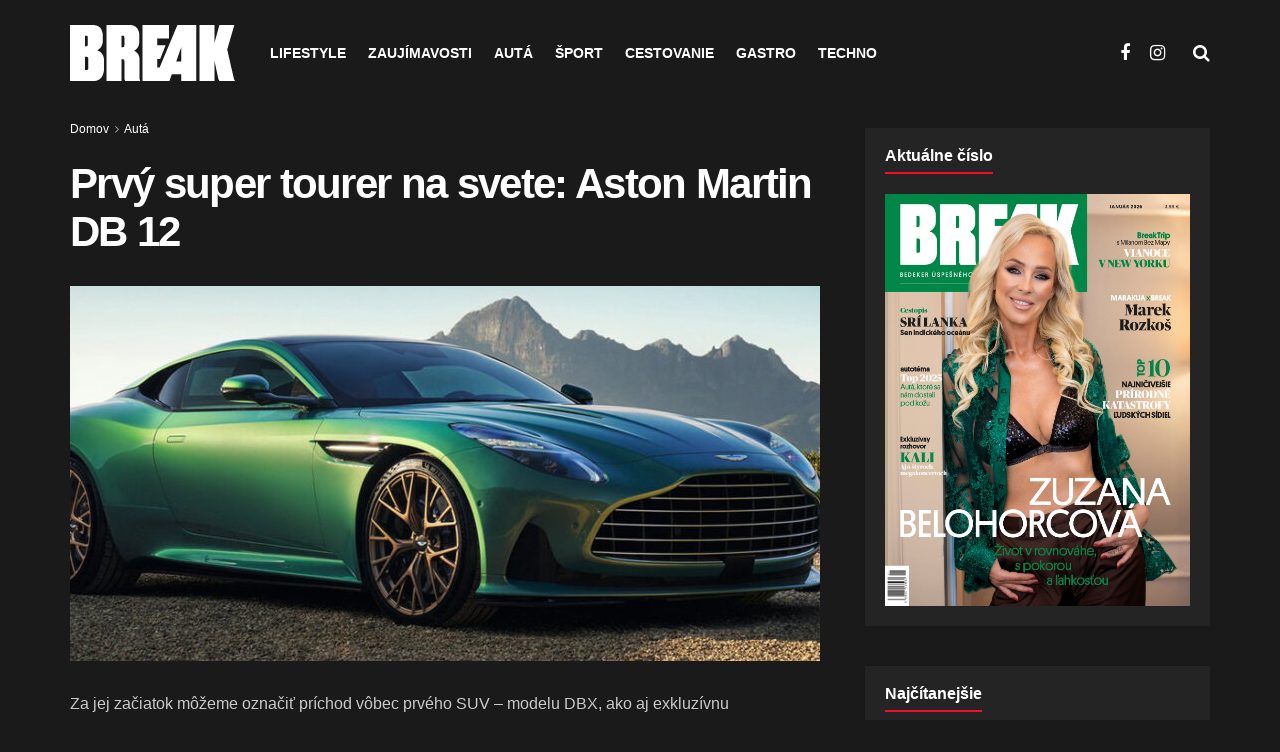

--- FILE ---
content_type: text/html; charset=utf-8
request_url: https://www.google.com/recaptcha/api2/aframe
body_size: 267
content:
<!DOCTYPE HTML><html><head><meta http-equiv="content-type" content="text/html; charset=UTF-8"></head><body><script nonce="eJuBTUvw-yVxTYfoH-s_Ow">/** Anti-fraud and anti-abuse applications only. See google.com/recaptcha */ try{var clients={'sodar':'https://pagead2.googlesyndication.com/pagead/sodar?'};window.addEventListener("message",function(a){try{if(a.source===window.parent){var b=JSON.parse(a.data);var c=clients[b['id']];if(c){var d=document.createElement('img');d.src=c+b['params']+'&rc='+(localStorage.getItem("rc::a")?sessionStorage.getItem("rc::b"):"");window.document.body.appendChild(d);sessionStorage.setItem("rc::e",parseInt(sessionStorage.getItem("rc::e")||0)+1);localStorage.setItem("rc::h",'1769095508202');}}}catch(b){}});window.parent.postMessage("_grecaptcha_ready", "*");}catch(b){}</script></body></html>

--- FILE ---
content_type: image/svg+xml
request_url: https://www.break.sk/wp-content/uploads/2024/02/logo-white.svg
body_size: 906
content:
<?xml version="1.0" encoding="UTF-8"?>
<!-- Generator: Adobe Illustrator 21.0.0, SVG Export Plug-In . SVG Version: 6.00 Build 0)  -->
<svg version="1.1" id="Layer_1" xmlns="http://www.w3.org/2000/svg" xmlns:xlink="http://www.w3.org/1999/xlink" x="0px" y="0px" viewBox="0 0 599.22168 202.751495" style="enable-background:new 0 0 599.22168 202.751495;" xml:space="preserve">
<path fill="#FFFFFF" d="M98.095703,91.012299C103.816895,88.834503,119.083,79.569397,119.083,57.4991V40.330101  C119.083,11.7183,104.367195,0,82.562996,0H0v202.737793h82.837898c26.434601,0,40.875999-16.622986,40.875999-48.503891v-25.615204  C123.713898,102.189003,106.548798,93.739799,98.095703,91.012299z M54.496098,38.693401h4.089901  c5.446198,0,6.2714,2.4575,6.2714,7.903797v22.3452c0,5.450699-2.182602,8.178703-6.2714,8.178703h-4.089901V38.693401z   M66.489296,154.509293c0,5.445313-1.090797,8.169907-6.271496,8.169907h-5.721703v-47.685501H60.2178  c4.089802,0,6.271496,2.7285,6.271496,8.175804V154.509293z"/>
<path fill="#FFFFFF" d="M252.236298,121.806198c0-14.986298-10.351501-25.338402-19.887589-28.886696  c8.99408-4.355499,19.346588-13.075203,19.346588-34.878902V37.877499C251.695297,11.1768,235.612289,0,217.631897,0h-84.740295  v202.737793h54.492188v-79.023392h4.364304c5.171402,0,5.721207,2.998001,5.721207,7.357391v58.586014  c0,5.17569,1.632294,10.082001,3.814407,13.079987h53.685089v-1.361298c-1.916-3.269501-2.732498-8.173798-2.732498-14.445297  V121.806198z M197.469299,73.031799c0,4.630402-1.906799,7.083-5.721207,7.083h-4.364304V38.693401h4.629913  c4.639587,0,5.455597,2.182098,5.455597,7.362797V73.031799z"/>
<path fill="#FFFFFF" d="M325.423798,153.417496h-8.828094v-30.519493h10.794006l19.884674-49.866203h-30.67868V48.779301h42.764679V0h-95.900391  v202.737793h41.160095h16.179718h40.120087l8.743195-25.007797l34.430695-0.060501l0.097595,25.068298h54.537109L458.738281,0  h-68.625L325.423798,153.417496z M404.146484,132.149902l-18.5,0.003998l18.491211-52.520599L404.146484,132.149902z"/>
<path fill="#FFFFFF" d="M594.223694,189.794495L570.962891,88.289101L596.856506,0h-54.226624l-17.989319,64.853104V0h-54.492065v202.737793  h54.492065v-74.119095c0,0,12.225647,57.419907,13.04895,61.265594c1.703064,7.95311,4.25,11.1875,6.040955,12.867203h55.491211  v-1.361298C597.983398,200.464401,596.017578,197.300293,594.223694,189.794495z"/>
</svg>